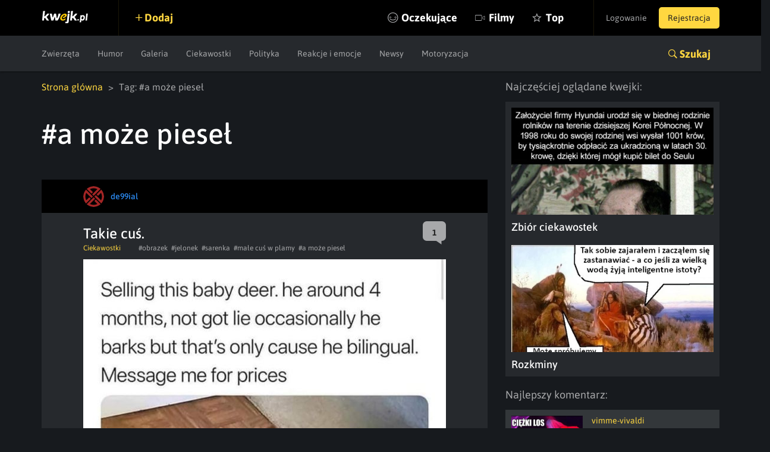

--- FILE ---
content_type: text/html; charset=utf-8
request_url: https://www.google.com/recaptcha/api2/anchor?ar=1&k=6LeiqDAUAAAAAPKE18w_fXUMdgFLqVmCbZqdWyyF&co=aHR0cHM6Ly9rd2Vqay5wbDo0NDM.&hl=en&v=PoyoqOPhxBO7pBk68S4YbpHZ&size=normal&anchor-ms=20000&execute-ms=30000&cb=wxv47f13e53r
body_size: 49202
content:
<!DOCTYPE HTML><html dir="ltr" lang="en"><head><meta http-equiv="Content-Type" content="text/html; charset=UTF-8">
<meta http-equiv="X-UA-Compatible" content="IE=edge">
<title>reCAPTCHA</title>
<style type="text/css">
/* cyrillic-ext */
@font-face {
  font-family: 'Roboto';
  font-style: normal;
  font-weight: 400;
  font-stretch: 100%;
  src: url(//fonts.gstatic.com/s/roboto/v48/KFO7CnqEu92Fr1ME7kSn66aGLdTylUAMa3GUBHMdazTgWw.woff2) format('woff2');
  unicode-range: U+0460-052F, U+1C80-1C8A, U+20B4, U+2DE0-2DFF, U+A640-A69F, U+FE2E-FE2F;
}
/* cyrillic */
@font-face {
  font-family: 'Roboto';
  font-style: normal;
  font-weight: 400;
  font-stretch: 100%;
  src: url(//fonts.gstatic.com/s/roboto/v48/KFO7CnqEu92Fr1ME7kSn66aGLdTylUAMa3iUBHMdazTgWw.woff2) format('woff2');
  unicode-range: U+0301, U+0400-045F, U+0490-0491, U+04B0-04B1, U+2116;
}
/* greek-ext */
@font-face {
  font-family: 'Roboto';
  font-style: normal;
  font-weight: 400;
  font-stretch: 100%;
  src: url(//fonts.gstatic.com/s/roboto/v48/KFO7CnqEu92Fr1ME7kSn66aGLdTylUAMa3CUBHMdazTgWw.woff2) format('woff2');
  unicode-range: U+1F00-1FFF;
}
/* greek */
@font-face {
  font-family: 'Roboto';
  font-style: normal;
  font-weight: 400;
  font-stretch: 100%;
  src: url(//fonts.gstatic.com/s/roboto/v48/KFO7CnqEu92Fr1ME7kSn66aGLdTylUAMa3-UBHMdazTgWw.woff2) format('woff2');
  unicode-range: U+0370-0377, U+037A-037F, U+0384-038A, U+038C, U+038E-03A1, U+03A3-03FF;
}
/* math */
@font-face {
  font-family: 'Roboto';
  font-style: normal;
  font-weight: 400;
  font-stretch: 100%;
  src: url(//fonts.gstatic.com/s/roboto/v48/KFO7CnqEu92Fr1ME7kSn66aGLdTylUAMawCUBHMdazTgWw.woff2) format('woff2');
  unicode-range: U+0302-0303, U+0305, U+0307-0308, U+0310, U+0312, U+0315, U+031A, U+0326-0327, U+032C, U+032F-0330, U+0332-0333, U+0338, U+033A, U+0346, U+034D, U+0391-03A1, U+03A3-03A9, U+03B1-03C9, U+03D1, U+03D5-03D6, U+03F0-03F1, U+03F4-03F5, U+2016-2017, U+2034-2038, U+203C, U+2040, U+2043, U+2047, U+2050, U+2057, U+205F, U+2070-2071, U+2074-208E, U+2090-209C, U+20D0-20DC, U+20E1, U+20E5-20EF, U+2100-2112, U+2114-2115, U+2117-2121, U+2123-214F, U+2190, U+2192, U+2194-21AE, U+21B0-21E5, U+21F1-21F2, U+21F4-2211, U+2213-2214, U+2216-22FF, U+2308-230B, U+2310, U+2319, U+231C-2321, U+2336-237A, U+237C, U+2395, U+239B-23B7, U+23D0, U+23DC-23E1, U+2474-2475, U+25AF, U+25B3, U+25B7, U+25BD, U+25C1, U+25CA, U+25CC, U+25FB, U+266D-266F, U+27C0-27FF, U+2900-2AFF, U+2B0E-2B11, U+2B30-2B4C, U+2BFE, U+3030, U+FF5B, U+FF5D, U+1D400-1D7FF, U+1EE00-1EEFF;
}
/* symbols */
@font-face {
  font-family: 'Roboto';
  font-style: normal;
  font-weight: 400;
  font-stretch: 100%;
  src: url(//fonts.gstatic.com/s/roboto/v48/KFO7CnqEu92Fr1ME7kSn66aGLdTylUAMaxKUBHMdazTgWw.woff2) format('woff2');
  unicode-range: U+0001-000C, U+000E-001F, U+007F-009F, U+20DD-20E0, U+20E2-20E4, U+2150-218F, U+2190, U+2192, U+2194-2199, U+21AF, U+21E6-21F0, U+21F3, U+2218-2219, U+2299, U+22C4-22C6, U+2300-243F, U+2440-244A, U+2460-24FF, U+25A0-27BF, U+2800-28FF, U+2921-2922, U+2981, U+29BF, U+29EB, U+2B00-2BFF, U+4DC0-4DFF, U+FFF9-FFFB, U+10140-1018E, U+10190-1019C, U+101A0, U+101D0-101FD, U+102E0-102FB, U+10E60-10E7E, U+1D2C0-1D2D3, U+1D2E0-1D37F, U+1F000-1F0FF, U+1F100-1F1AD, U+1F1E6-1F1FF, U+1F30D-1F30F, U+1F315, U+1F31C, U+1F31E, U+1F320-1F32C, U+1F336, U+1F378, U+1F37D, U+1F382, U+1F393-1F39F, U+1F3A7-1F3A8, U+1F3AC-1F3AF, U+1F3C2, U+1F3C4-1F3C6, U+1F3CA-1F3CE, U+1F3D4-1F3E0, U+1F3ED, U+1F3F1-1F3F3, U+1F3F5-1F3F7, U+1F408, U+1F415, U+1F41F, U+1F426, U+1F43F, U+1F441-1F442, U+1F444, U+1F446-1F449, U+1F44C-1F44E, U+1F453, U+1F46A, U+1F47D, U+1F4A3, U+1F4B0, U+1F4B3, U+1F4B9, U+1F4BB, U+1F4BF, U+1F4C8-1F4CB, U+1F4D6, U+1F4DA, U+1F4DF, U+1F4E3-1F4E6, U+1F4EA-1F4ED, U+1F4F7, U+1F4F9-1F4FB, U+1F4FD-1F4FE, U+1F503, U+1F507-1F50B, U+1F50D, U+1F512-1F513, U+1F53E-1F54A, U+1F54F-1F5FA, U+1F610, U+1F650-1F67F, U+1F687, U+1F68D, U+1F691, U+1F694, U+1F698, U+1F6AD, U+1F6B2, U+1F6B9-1F6BA, U+1F6BC, U+1F6C6-1F6CF, U+1F6D3-1F6D7, U+1F6E0-1F6EA, U+1F6F0-1F6F3, U+1F6F7-1F6FC, U+1F700-1F7FF, U+1F800-1F80B, U+1F810-1F847, U+1F850-1F859, U+1F860-1F887, U+1F890-1F8AD, U+1F8B0-1F8BB, U+1F8C0-1F8C1, U+1F900-1F90B, U+1F93B, U+1F946, U+1F984, U+1F996, U+1F9E9, U+1FA00-1FA6F, U+1FA70-1FA7C, U+1FA80-1FA89, U+1FA8F-1FAC6, U+1FACE-1FADC, U+1FADF-1FAE9, U+1FAF0-1FAF8, U+1FB00-1FBFF;
}
/* vietnamese */
@font-face {
  font-family: 'Roboto';
  font-style: normal;
  font-weight: 400;
  font-stretch: 100%;
  src: url(//fonts.gstatic.com/s/roboto/v48/KFO7CnqEu92Fr1ME7kSn66aGLdTylUAMa3OUBHMdazTgWw.woff2) format('woff2');
  unicode-range: U+0102-0103, U+0110-0111, U+0128-0129, U+0168-0169, U+01A0-01A1, U+01AF-01B0, U+0300-0301, U+0303-0304, U+0308-0309, U+0323, U+0329, U+1EA0-1EF9, U+20AB;
}
/* latin-ext */
@font-face {
  font-family: 'Roboto';
  font-style: normal;
  font-weight: 400;
  font-stretch: 100%;
  src: url(//fonts.gstatic.com/s/roboto/v48/KFO7CnqEu92Fr1ME7kSn66aGLdTylUAMa3KUBHMdazTgWw.woff2) format('woff2');
  unicode-range: U+0100-02BA, U+02BD-02C5, U+02C7-02CC, U+02CE-02D7, U+02DD-02FF, U+0304, U+0308, U+0329, U+1D00-1DBF, U+1E00-1E9F, U+1EF2-1EFF, U+2020, U+20A0-20AB, U+20AD-20C0, U+2113, U+2C60-2C7F, U+A720-A7FF;
}
/* latin */
@font-face {
  font-family: 'Roboto';
  font-style: normal;
  font-weight: 400;
  font-stretch: 100%;
  src: url(//fonts.gstatic.com/s/roboto/v48/KFO7CnqEu92Fr1ME7kSn66aGLdTylUAMa3yUBHMdazQ.woff2) format('woff2');
  unicode-range: U+0000-00FF, U+0131, U+0152-0153, U+02BB-02BC, U+02C6, U+02DA, U+02DC, U+0304, U+0308, U+0329, U+2000-206F, U+20AC, U+2122, U+2191, U+2193, U+2212, U+2215, U+FEFF, U+FFFD;
}
/* cyrillic-ext */
@font-face {
  font-family: 'Roboto';
  font-style: normal;
  font-weight: 500;
  font-stretch: 100%;
  src: url(//fonts.gstatic.com/s/roboto/v48/KFO7CnqEu92Fr1ME7kSn66aGLdTylUAMa3GUBHMdazTgWw.woff2) format('woff2');
  unicode-range: U+0460-052F, U+1C80-1C8A, U+20B4, U+2DE0-2DFF, U+A640-A69F, U+FE2E-FE2F;
}
/* cyrillic */
@font-face {
  font-family: 'Roboto';
  font-style: normal;
  font-weight: 500;
  font-stretch: 100%;
  src: url(//fonts.gstatic.com/s/roboto/v48/KFO7CnqEu92Fr1ME7kSn66aGLdTylUAMa3iUBHMdazTgWw.woff2) format('woff2');
  unicode-range: U+0301, U+0400-045F, U+0490-0491, U+04B0-04B1, U+2116;
}
/* greek-ext */
@font-face {
  font-family: 'Roboto';
  font-style: normal;
  font-weight: 500;
  font-stretch: 100%;
  src: url(//fonts.gstatic.com/s/roboto/v48/KFO7CnqEu92Fr1ME7kSn66aGLdTylUAMa3CUBHMdazTgWw.woff2) format('woff2');
  unicode-range: U+1F00-1FFF;
}
/* greek */
@font-face {
  font-family: 'Roboto';
  font-style: normal;
  font-weight: 500;
  font-stretch: 100%;
  src: url(//fonts.gstatic.com/s/roboto/v48/KFO7CnqEu92Fr1ME7kSn66aGLdTylUAMa3-UBHMdazTgWw.woff2) format('woff2');
  unicode-range: U+0370-0377, U+037A-037F, U+0384-038A, U+038C, U+038E-03A1, U+03A3-03FF;
}
/* math */
@font-face {
  font-family: 'Roboto';
  font-style: normal;
  font-weight: 500;
  font-stretch: 100%;
  src: url(//fonts.gstatic.com/s/roboto/v48/KFO7CnqEu92Fr1ME7kSn66aGLdTylUAMawCUBHMdazTgWw.woff2) format('woff2');
  unicode-range: U+0302-0303, U+0305, U+0307-0308, U+0310, U+0312, U+0315, U+031A, U+0326-0327, U+032C, U+032F-0330, U+0332-0333, U+0338, U+033A, U+0346, U+034D, U+0391-03A1, U+03A3-03A9, U+03B1-03C9, U+03D1, U+03D5-03D6, U+03F0-03F1, U+03F4-03F5, U+2016-2017, U+2034-2038, U+203C, U+2040, U+2043, U+2047, U+2050, U+2057, U+205F, U+2070-2071, U+2074-208E, U+2090-209C, U+20D0-20DC, U+20E1, U+20E5-20EF, U+2100-2112, U+2114-2115, U+2117-2121, U+2123-214F, U+2190, U+2192, U+2194-21AE, U+21B0-21E5, U+21F1-21F2, U+21F4-2211, U+2213-2214, U+2216-22FF, U+2308-230B, U+2310, U+2319, U+231C-2321, U+2336-237A, U+237C, U+2395, U+239B-23B7, U+23D0, U+23DC-23E1, U+2474-2475, U+25AF, U+25B3, U+25B7, U+25BD, U+25C1, U+25CA, U+25CC, U+25FB, U+266D-266F, U+27C0-27FF, U+2900-2AFF, U+2B0E-2B11, U+2B30-2B4C, U+2BFE, U+3030, U+FF5B, U+FF5D, U+1D400-1D7FF, U+1EE00-1EEFF;
}
/* symbols */
@font-face {
  font-family: 'Roboto';
  font-style: normal;
  font-weight: 500;
  font-stretch: 100%;
  src: url(//fonts.gstatic.com/s/roboto/v48/KFO7CnqEu92Fr1ME7kSn66aGLdTylUAMaxKUBHMdazTgWw.woff2) format('woff2');
  unicode-range: U+0001-000C, U+000E-001F, U+007F-009F, U+20DD-20E0, U+20E2-20E4, U+2150-218F, U+2190, U+2192, U+2194-2199, U+21AF, U+21E6-21F0, U+21F3, U+2218-2219, U+2299, U+22C4-22C6, U+2300-243F, U+2440-244A, U+2460-24FF, U+25A0-27BF, U+2800-28FF, U+2921-2922, U+2981, U+29BF, U+29EB, U+2B00-2BFF, U+4DC0-4DFF, U+FFF9-FFFB, U+10140-1018E, U+10190-1019C, U+101A0, U+101D0-101FD, U+102E0-102FB, U+10E60-10E7E, U+1D2C0-1D2D3, U+1D2E0-1D37F, U+1F000-1F0FF, U+1F100-1F1AD, U+1F1E6-1F1FF, U+1F30D-1F30F, U+1F315, U+1F31C, U+1F31E, U+1F320-1F32C, U+1F336, U+1F378, U+1F37D, U+1F382, U+1F393-1F39F, U+1F3A7-1F3A8, U+1F3AC-1F3AF, U+1F3C2, U+1F3C4-1F3C6, U+1F3CA-1F3CE, U+1F3D4-1F3E0, U+1F3ED, U+1F3F1-1F3F3, U+1F3F5-1F3F7, U+1F408, U+1F415, U+1F41F, U+1F426, U+1F43F, U+1F441-1F442, U+1F444, U+1F446-1F449, U+1F44C-1F44E, U+1F453, U+1F46A, U+1F47D, U+1F4A3, U+1F4B0, U+1F4B3, U+1F4B9, U+1F4BB, U+1F4BF, U+1F4C8-1F4CB, U+1F4D6, U+1F4DA, U+1F4DF, U+1F4E3-1F4E6, U+1F4EA-1F4ED, U+1F4F7, U+1F4F9-1F4FB, U+1F4FD-1F4FE, U+1F503, U+1F507-1F50B, U+1F50D, U+1F512-1F513, U+1F53E-1F54A, U+1F54F-1F5FA, U+1F610, U+1F650-1F67F, U+1F687, U+1F68D, U+1F691, U+1F694, U+1F698, U+1F6AD, U+1F6B2, U+1F6B9-1F6BA, U+1F6BC, U+1F6C6-1F6CF, U+1F6D3-1F6D7, U+1F6E0-1F6EA, U+1F6F0-1F6F3, U+1F6F7-1F6FC, U+1F700-1F7FF, U+1F800-1F80B, U+1F810-1F847, U+1F850-1F859, U+1F860-1F887, U+1F890-1F8AD, U+1F8B0-1F8BB, U+1F8C0-1F8C1, U+1F900-1F90B, U+1F93B, U+1F946, U+1F984, U+1F996, U+1F9E9, U+1FA00-1FA6F, U+1FA70-1FA7C, U+1FA80-1FA89, U+1FA8F-1FAC6, U+1FACE-1FADC, U+1FADF-1FAE9, U+1FAF0-1FAF8, U+1FB00-1FBFF;
}
/* vietnamese */
@font-face {
  font-family: 'Roboto';
  font-style: normal;
  font-weight: 500;
  font-stretch: 100%;
  src: url(//fonts.gstatic.com/s/roboto/v48/KFO7CnqEu92Fr1ME7kSn66aGLdTylUAMa3OUBHMdazTgWw.woff2) format('woff2');
  unicode-range: U+0102-0103, U+0110-0111, U+0128-0129, U+0168-0169, U+01A0-01A1, U+01AF-01B0, U+0300-0301, U+0303-0304, U+0308-0309, U+0323, U+0329, U+1EA0-1EF9, U+20AB;
}
/* latin-ext */
@font-face {
  font-family: 'Roboto';
  font-style: normal;
  font-weight: 500;
  font-stretch: 100%;
  src: url(//fonts.gstatic.com/s/roboto/v48/KFO7CnqEu92Fr1ME7kSn66aGLdTylUAMa3KUBHMdazTgWw.woff2) format('woff2');
  unicode-range: U+0100-02BA, U+02BD-02C5, U+02C7-02CC, U+02CE-02D7, U+02DD-02FF, U+0304, U+0308, U+0329, U+1D00-1DBF, U+1E00-1E9F, U+1EF2-1EFF, U+2020, U+20A0-20AB, U+20AD-20C0, U+2113, U+2C60-2C7F, U+A720-A7FF;
}
/* latin */
@font-face {
  font-family: 'Roboto';
  font-style: normal;
  font-weight: 500;
  font-stretch: 100%;
  src: url(//fonts.gstatic.com/s/roboto/v48/KFO7CnqEu92Fr1ME7kSn66aGLdTylUAMa3yUBHMdazQ.woff2) format('woff2');
  unicode-range: U+0000-00FF, U+0131, U+0152-0153, U+02BB-02BC, U+02C6, U+02DA, U+02DC, U+0304, U+0308, U+0329, U+2000-206F, U+20AC, U+2122, U+2191, U+2193, U+2212, U+2215, U+FEFF, U+FFFD;
}
/* cyrillic-ext */
@font-face {
  font-family: 'Roboto';
  font-style: normal;
  font-weight: 900;
  font-stretch: 100%;
  src: url(//fonts.gstatic.com/s/roboto/v48/KFO7CnqEu92Fr1ME7kSn66aGLdTylUAMa3GUBHMdazTgWw.woff2) format('woff2');
  unicode-range: U+0460-052F, U+1C80-1C8A, U+20B4, U+2DE0-2DFF, U+A640-A69F, U+FE2E-FE2F;
}
/* cyrillic */
@font-face {
  font-family: 'Roboto';
  font-style: normal;
  font-weight: 900;
  font-stretch: 100%;
  src: url(//fonts.gstatic.com/s/roboto/v48/KFO7CnqEu92Fr1ME7kSn66aGLdTylUAMa3iUBHMdazTgWw.woff2) format('woff2');
  unicode-range: U+0301, U+0400-045F, U+0490-0491, U+04B0-04B1, U+2116;
}
/* greek-ext */
@font-face {
  font-family: 'Roboto';
  font-style: normal;
  font-weight: 900;
  font-stretch: 100%;
  src: url(//fonts.gstatic.com/s/roboto/v48/KFO7CnqEu92Fr1ME7kSn66aGLdTylUAMa3CUBHMdazTgWw.woff2) format('woff2');
  unicode-range: U+1F00-1FFF;
}
/* greek */
@font-face {
  font-family: 'Roboto';
  font-style: normal;
  font-weight: 900;
  font-stretch: 100%;
  src: url(//fonts.gstatic.com/s/roboto/v48/KFO7CnqEu92Fr1ME7kSn66aGLdTylUAMa3-UBHMdazTgWw.woff2) format('woff2');
  unicode-range: U+0370-0377, U+037A-037F, U+0384-038A, U+038C, U+038E-03A1, U+03A3-03FF;
}
/* math */
@font-face {
  font-family: 'Roboto';
  font-style: normal;
  font-weight: 900;
  font-stretch: 100%;
  src: url(//fonts.gstatic.com/s/roboto/v48/KFO7CnqEu92Fr1ME7kSn66aGLdTylUAMawCUBHMdazTgWw.woff2) format('woff2');
  unicode-range: U+0302-0303, U+0305, U+0307-0308, U+0310, U+0312, U+0315, U+031A, U+0326-0327, U+032C, U+032F-0330, U+0332-0333, U+0338, U+033A, U+0346, U+034D, U+0391-03A1, U+03A3-03A9, U+03B1-03C9, U+03D1, U+03D5-03D6, U+03F0-03F1, U+03F4-03F5, U+2016-2017, U+2034-2038, U+203C, U+2040, U+2043, U+2047, U+2050, U+2057, U+205F, U+2070-2071, U+2074-208E, U+2090-209C, U+20D0-20DC, U+20E1, U+20E5-20EF, U+2100-2112, U+2114-2115, U+2117-2121, U+2123-214F, U+2190, U+2192, U+2194-21AE, U+21B0-21E5, U+21F1-21F2, U+21F4-2211, U+2213-2214, U+2216-22FF, U+2308-230B, U+2310, U+2319, U+231C-2321, U+2336-237A, U+237C, U+2395, U+239B-23B7, U+23D0, U+23DC-23E1, U+2474-2475, U+25AF, U+25B3, U+25B7, U+25BD, U+25C1, U+25CA, U+25CC, U+25FB, U+266D-266F, U+27C0-27FF, U+2900-2AFF, U+2B0E-2B11, U+2B30-2B4C, U+2BFE, U+3030, U+FF5B, U+FF5D, U+1D400-1D7FF, U+1EE00-1EEFF;
}
/* symbols */
@font-face {
  font-family: 'Roboto';
  font-style: normal;
  font-weight: 900;
  font-stretch: 100%;
  src: url(//fonts.gstatic.com/s/roboto/v48/KFO7CnqEu92Fr1ME7kSn66aGLdTylUAMaxKUBHMdazTgWw.woff2) format('woff2');
  unicode-range: U+0001-000C, U+000E-001F, U+007F-009F, U+20DD-20E0, U+20E2-20E4, U+2150-218F, U+2190, U+2192, U+2194-2199, U+21AF, U+21E6-21F0, U+21F3, U+2218-2219, U+2299, U+22C4-22C6, U+2300-243F, U+2440-244A, U+2460-24FF, U+25A0-27BF, U+2800-28FF, U+2921-2922, U+2981, U+29BF, U+29EB, U+2B00-2BFF, U+4DC0-4DFF, U+FFF9-FFFB, U+10140-1018E, U+10190-1019C, U+101A0, U+101D0-101FD, U+102E0-102FB, U+10E60-10E7E, U+1D2C0-1D2D3, U+1D2E0-1D37F, U+1F000-1F0FF, U+1F100-1F1AD, U+1F1E6-1F1FF, U+1F30D-1F30F, U+1F315, U+1F31C, U+1F31E, U+1F320-1F32C, U+1F336, U+1F378, U+1F37D, U+1F382, U+1F393-1F39F, U+1F3A7-1F3A8, U+1F3AC-1F3AF, U+1F3C2, U+1F3C4-1F3C6, U+1F3CA-1F3CE, U+1F3D4-1F3E0, U+1F3ED, U+1F3F1-1F3F3, U+1F3F5-1F3F7, U+1F408, U+1F415, U+1F41F, U+1F426, U+1F43F, U+1F441-1F442, U+1F444, U+1F446-1F449, U+1F44C-1F44E, U+1F453, U+1F46A, U+1F47D, U+1F4A3, U+1F4B0, U+1F4B3, U+1F4B9, U+1F4BB, U+1F4BF, U+1F4C8-1F4CB, U+1F4D6, U+1F4DA, U+1F4DF, U+1F4E3-1F4E6, U+1F4EA-1F4ED, U+1F4F7, U+1F4F9-1F4FB, U+1F4FD-1F4FE, U+1F503, U+1F507-1F50B, U+1F50D, U+1F512-1F513, U+1F53E-1F54A, U+1F54F-1F5FA, U+1F610, U+1F650-1F67F, U+1F687, U+1F68D, U+1F691, U+1F694, U+1F698, U+1F6AD, U+1F6B2, U+1F6B9-1F6BA, U+1F6BC, U+1F6C6-1F6CF, U+1F6D3-1F6D7, U+1F6E0-1F6EA, U+1F6F0-1F6F3, U+1F6F7-1F6FC, U+1F700-1F7FF, U+1F800-1F80B, U+1F810-1F847, U+1F850-1F859, U+1F860-1F887, U+1F890-1F8AD, U+1F8B0-1F8BB, U+1F8C0-1F8C1, U+1F900-1F90B, U+1F93B, U+1F946, U+1F984, U+1F996, U+1F9E9, U+1FA00-1FA6F, U+1FA70-1FA7C, U+1FA80-1FA89, U+1FA8F-1FAC6, U+1FACE-1FADC, U+1FADF-1FAE9, U+1FAF0-1FAF8, U+1FB00-1FBFF;
}
/* vietnamese */
@font-face {
  font-family: 'Roboto';
  font-style: normal;
  font-weight: 900;
  font-stretch: 100%;
  src: url(//fonts.gstatic.com/s/roboto/v48/KFO7CnqEu92Fr1ME7kSn66aGLdTylUAMa3OUBHMdazTgWw.woff2) format('woff2');
  unicode-range: U+0102-0103, U+0110-0111, U+0128-0129, U+0168-0169, U+01A0-01A1, U+01AF-01B0, U+0300-0301, U+0303-0304, U+0308-0309, U+0323, U+0329, U+1EA0-1EF9, U+20AB;
}
/* latin-ext */
@font-face {
  font-family: 'Roboto';
  font-style: normal;
  font-weight: 900;
  font-stretch: 100%;
  src: url(//fonts.gstatic.com/s/roboto/v48/KFO7CnqEu92Fr1ME7kSn66aGLdTylUAMa3KUBHMdazTgWw.woff2) format('woff2');
  unicode-range: U+0100-02BA, U+02BD-02C5, U+02C7-02CC, U+02CE-02D7, U+02DD-02FF, U+0304, U+0308, U+0329, U+1D00-1DBF, U+1E00-1E9F, U+1EF2-1EFF, U+2020, U+20A0-20AB, U+20AD-20C0, U+2113, U+2C60-2C7F, U+A720-A7FF;
}
/* latin */
@font-face {
  font-family: 'Roboto';
  font-style: normal;
  font-weight: 900;
  font-stretch: 100%;
  src: url(//fonts.gstatic.com/s/roboto/v48/KFO7CnqEu92Fr1ME7kSn66aGLdTylUAMa3yUBHMdazQ.woff2) format('woff2');
  unicode-range: U+0000-00FF, U+0131, U+0152-0153, U+02BB-02BC, U+02C6, U+02DA, U+02DC, U+0304, U+0308, U+0329, U+2000-206F, U+20AC, U+2122, U+2191, U+2193, U+2212, U+2215, U+FEFF, U+FFFD;
}

</style>
<link rel="stylesheet" type="text/css" href="https://www.gstatic.com/recaptcha/releases/PoyoqOPhxBO7pBk68S4YbpHZ/styles__ltr.css">
<script nonce="hL5XCRJqQTTswYFyB6DpJQ" type="text/javascript">window['__recaptcha_api'] = 'https://www.google.com/recaptcha/api2/';</script>
<script type="text/javascript" src="https://www.gstatic.com/recaptcha/releases/PoyoqOPhxBO7pBk68S4YbpHZ/recaptcha__en.js" nonce="hL5XCRJqQTTswYFyB6DpJQ">
      
    </script></head>
<body><div id="rc-anchor-alert" class="rc-anchor-alert"></div>
<input type="hidden" id="recaptcha-token" value="[base64]">
<script type="text/javascript" nonce="hL5XCRJqQTTswYFyB6DpJQ">
      recaptcha.anchor.Main.init("[\x22ainput\x22,[\x22bgdata\x22,\x22\x22,\[base64]/[base64]/UltIKytdPWE6KGE8MjA0OD9SW0grK109YT4+NnwxOTI6KChhJjY0NTEyKT09NTUyOTYmJnErMTxoLmxlbmd0aCYmKGguY2hhckNvZGVBdChxKzEpJjY0NTEyKT09NTYzMjA/[base64]/MjU1OlI/[base64]/[base64]/[base64]/[base64]/[base64]/[base64]/[base64]/[base64]/[base64]/[base64]\x22,\[base64]\x22,\x22w57Clkp0wrxBAsOVG8KGwqBVUMKrWsK+IRhZw5x/[base64]/ClcO/MURXeiM6RTl/w5bCssKFIArCq8OPC0PChFdpwrkAw7vCi8Krw6dWOcOhwqMBViDCicOZw7Z1PRXDunptw7rCrcOjw7fCtxPDrWXDj8K5wq0Ew6QpSAY9w43CrhfCoMK/wqZSw4fCtsOcWMOmwr1cwrxBwp7Di2/DlcOyDGTDgsO2w6bDicOCUMKow7lmwo4qcUQ2CQt3I2PDlXhwwrc+w6bDhcKcw5/Do8OBF8Owwr4rasK+UsKLw6jCgGQZKQTCrV/DtFzDncKyw73DnsOrwrF9w5YDdiDDrADCm2/CgB3DiMORw4V9KsKcwpNuasKPKMOjD8O1w4HCssKDw4FPwqJuw7LDmzkKw7A/wpDDsy1gdsOmZMOBw7PDoMO+RhIKwpPDmBZAaQ1PDT/Dr8K7XsKefCA6WsO3UsK7wq7DlcOVw7vDnMKvaGHChcOUUcOQw4zDgMOuWH3Dq0gjw5bDlsKHdDrCgcOkwr/Dim3Cl8ObXMOoXcOGVcKEw4/[base64]/DiXHDh8OawrHCjsKEwozDj0MiZ8OUw5oKw5/CkMOcVEjChsOTWFnDsB/DkxYWwqrDojzDom7Dv8KgAF3ChsK/w590dsKiFxI/AiDDrl8IwohDBBPDuVzDqMOjw5k3wpJ/w695EMO4wrR5PMKrwoo+eh8jw6TDnsOANMOTZQADwpFifsKVwq52Dix8w5fDvcOWw4Y/[base64]/DhsOow6seWiEeNMKKD33Dt8KKwpg9XATCj00tw4XCmsK8UcOrExLDtTcJw7cCwoALF8OgYcOHw73CusOWwrNEMxhHfgPDhDHDmiXDlsO6w4A9YMKJwr7DnU8qBXnDtmjDl8Kbw6LDiwo1w4DCtMO5BsO5AEsWw5rCiDJbwpBadsO4wq/[base64]/CvsKEw6QDw6YEw6HCo8ONw5F+ZG04WMKZw6ovDMOIwoQhwodjwqJ7FcKQdkPCoMO1DcK6WMOcFBLCvcO9wonDjMOsGRJPwoLDhBcbNDfCrW/DjgEtw5HDlQfCoxMsWl/[base64]/SF7DgCLDmR8qw7MhJj3DozY2wrxJw6ViDMKCZ2Vdw6wsRsO1OVgHw7Fkw7DCiGEaw6Raw51uw4nDhTxcEjBtO8K1b8KNNcKqe3gNXcOswqvCmMOzw5QQBcK5bsKtw63Cr8OZBMO8wojDiVVqXMKDfTRrWsKPwqRqOX3DvcKwwoJ/Tm5EwqxOdcOUwoNDZsORwrTDvGI1RlgQw68+wpMQHHYxQsO9X8KcIgjDhsOAwpbCjWdbBsOZVVILwqfDg8K/LcO8QMKvwq9LwoHCujcfwq8UUlvDjnAow70FJWLCi8ObYhhuRnPDlcOYYAvCrhnDjzJUUihQwonDhk/DqERowofDmTU3wpUvwp04KMO/[base64]/Du8O/[base64]/[base64]/ChDAJw6psRWvDocKKw6wpwrXCisKcC0VUwp5cbRB+wrFeNsO2wpl1VsOtworCrB5jwpXDscObw5Y+eik5OsOJdwNrwoZdFcKKw4vCjcK4w6U8wpHDrWJFwr5Ww4t3bgsHP8OpKUDDpnHCg8OJw5gJwoVsw50BJnRlPcOlAgLDrMKJLcO5K2F1Xi/DnCsFwqTDi0wAAMKlwoE4wrVrw6Bvwr1UQR4+WcO2TsKjw6hiwqJxw5rDh8KiHMK1wqtGbjgOT8OFwoVaFUgWLgUBwr7DrMO/M8KSF8OpESzCiQzCp8OmKcKSK2kuw7LDusOSf8O/wpYRMMKEOUzCnsKdw4XCj0/Dpj0Aw5jDlMOYwq4lPFVgN8K4GzvCqgbCsmMXwrPDp8OJw5rCoDbDkyACAwtXG8Ktwo8IQ8Okw7NSw4Fjc8Ofw4zDg8OLw44lw4fDgSZNLjfChcO/w58EWMO8w4nDlsKBw5rCoDgJwq9dQjQFQi4Mw5hUwoxow4leJ8KqFsK5wrjDg0EDCcOOw4fDmcOXFEBbw6XCnEnCqG3Dkh7CtcKzWBAHEcKUUsOww4ZcwqTCnGXCisO+wqnDiMOQw4stbmtKU8OkVj7Cs8O/BA4cw5MdwoHDqsO1w7/ClMKdwr3CnzVdw4XCisKnwp5ywpzDggpUwr/DocOvw6h6wo84I8K8McOqw6nDrG57ay5Uwo3DhMKrw4TCqhfDpQrDigDCrCbCnTjDhgoOwp4hcAfCh8K+w5rClMKYwpNqNRDCl8OHw5rCpFoMPMKMwofDoiZGwrcrN1oXwpMXB2nDmE4Sw7QUDHNzwpjCvn8wwrZmMsK/bTnDpHPCgsOKwqXDl8KCKsKSwrIhwrPCk8KRwrZkDcOawrvDgsK9AcKtPzPDjcOTRS/DqEttE8Kzwp7Cl8OkaMKLd8K6wrfCnE3Dg0nDshbCjVnCm8KJCDVTw65Ww6HCv8KnJVvCuVrDiBt3w7/[base64]/DoSfDosKZw7pRfsK7dVHCgcO1CxoaE1wGwrsnwoNDdh/Du8OGZxDDlsK+EHAewr9VLMOfw6LCggbChk7Cly3CssKDwobCpsOGFMKdTj7DkHZIw7YTUMO6w68Tw4cLTMOoCR3Dv8K7f8KBw5vDhsKmRV80I8KTwo/DikFcwojCtUHCq8K2EsOFCBHDpiXDvC7CjMOxKWbDlkpowqtxAFd0BMObw7w4M8KPw5fChUXDl13DssKPw77DlDldw4nDuBgiNsKCwpfDlj7Dnn5Xw5LDjGxpwpvCrsOTc8OuRMKTw63CtWdocS/DhnhmwrlneS7CnxVPwr7CicK7ZEQwwoFnwoV4wqcnw68wKcO1a8OFwrZYwoICXDfDhXM6JcOSwqbCqzxwwpQ8wofDtMOfBMK7PcOfKGYowrYUwoDDnsOsU8K/[base64]/Dl3/[base64]/[base64]/NEnColHDiELDrCg/woQhw6hsZcKqAVUwdsKqw7fCiMKNw47CvmF6w5ZAXcK9V8OhUV/Cqlxaw6hyE33Dkw3CncOtw6TCt1V3ag3DnTBmX8OTwrBRazhlZEZPUlNPG1/[base64]/CrGHCgGF4N23CpjYyw6wpw6HCvmnDnsK5wovCuDoFF8KGw5TDjsKyWsO6wqYBwo/DtcOJw5XDt8OXwq7DvMOiHwY5ZRoDw5dBI8OnMsK+dxcYfGdcwpjDvcO8wqB3wrDCpmxQwockw77Ctg/Cq1ZCw5XDiRfCo8KfWi5/ZhvCuMOvV8O3wrFnS8KkwrfCnAHCl8KuIsKZHznDqQ4FwpHCvDrCqzsiTcKgwrLDlQvCqMOwAcKmdWtcccK0w6AlKmjCiSjChWlsNsOuQ8O5wpvDghzDsMONaGHDtA7CoHU/dcKvwpXChyHCrQ/Dl1/CikLCj3vCkxgxCQHCj8O6MMONwo7DhcOQZwRAwpvDtsOiw7cTCyVONMKEwro5dMO3w6gxw6nChsKlQlo/wpnDpQUAw5nChEZLwr5Uwp1VPSjCiMKVw7jCrcKQVC7CuVDCpMKTJsKvw5pkWV/ClV/DvHsKMsO6w7EuScKIBQ/Cn1rDqQJOw6t/dR3Dl8Oxwo86wrrDk1jDlXouEgJ/FMOiWjEPwrJkNMKEw7FJwrVsex0Aw6kIw7/Dp8OIBcObw6vCszTDiF4kX3PDq8OqCBlJw5jCryXCn8KHw4skYwrDrcO/[base64]/DlcKCw6bCgcOwwpoufcKUTMKSQcOScMKLwpQTQMOSXQV/w4bDpj0yw6Fqw7HDjxDDrsOpQMOYOhHDssKdw7TCmwocwpQzNgILw4MCesKUI8OBw4BKJw5ywqFgOjjCj2ZOScOhdT4xKcK/w6LDqCYRZ8KvesK3ScOoBmfDrFnDt8OkwofCm8KWwpTDocOZZ8K5wrofbMO5w7U/wpPDlCAJwqREw7DDswDDhwkJJcOmJMOEACdAwoEqasKdDsOFTwVoEHjDsAvDqUTChBnDjcOJQ8OtwrjDoyNywrEjasOMKSPCvMOmw7Z1SXNlw5g3w4dubsOZw488LmnDixQkwoRjwoQCWkcZwr3Di8OQd1XCth/CiMKnVcKRF8KDFAhFUMO4wpHCncKow4hbAcKww6lUVRw1RwjDjMKgwoNjwrAVMsOqw6saVGZUPQ/DrDVswpLCtMOAw4LDlH9iwqM2TBnDisOcD3Ipwr3CoMOQCnttID/DrcOkw4N1w7DDqMKxV3BEwoUZD8OhWcOnYhTDqHchw4xiwqzDhcOjEsOobDQJw53ChWFJw5/DqMOlwpPCvX8GYhLCl8Kxw7N5SlgMJMK3OCpBw6dZwooGd3PDrMKgCMKiw74uw45KwpJmw5FCwqlxw6LCtlfCkFV+H8OPDSg1Z8OvIMOgF1LCjDATHTRwEz8eUsKewpAzw5Eiw5vDvsOdPsK5CMOxw4LCocOhUk/DksKvw7nDlkQKwp5uw4fCl8KSMcKIJMKBKExGw7txc8ONQX8VwpDDkR/DuHpgwrdEMiHCicKfEXM8IDfDssKVwqktbsOVw6LCnsOSwp/DvScoBWjCmsKHw6HDh1oaw5DDkMOTw4oBwp3DnsKHwrTClsK0EBAzwoHCmV7DnQo8wqXCosKSwogrHMODw4dNfcKhwq0aAMKowr/Cr8OwacO7BMKdwpPCg1vDksODw4QuasKVLMOsIcO4w4vDvsOKB8OnMADDoD5/[base64]/CpXQxXCvCpMKDHcKrJU3DsMO0eMO1FsKWbF3DoBnDvMOle3cubsOcT8ODwrDDvUPDuGwBwp7DkMOac8OTw7jCrWDChsOhw4vDq8KQIMOPwrfDlV5Wwq5GLsKuw6/[base64]/SHg7BQXDncKcwo14RUVAXlkBwqbDj37DsXjChTbCrh/CsMK8Zi5WwpbDuD8AwqDCnsOGDAXDpMOJcMKCwoNnWcKCw6FwM1rDgCvDlTjDqGBCw7dRw5UnU8KFw7oSwqhzBzd4w5vCgxnDgwoxw4NtahXDhsKiYHdawoAWWMKJR8OOwo7CqsKYR0Y/woAxwq17OsOfw7VuBMO7w6sMbMOQwrIaQsOYwp8NPcKAMcOaPMKLHcOwd8OMPXLCn8K2w5kWwrnDvhbDl1DClMKuwpwfcFk0D3jCnsOKwqXCjA/Ci8O9QMK4HQ0sS8KFwoFwMcO7wrUgYsOwwoEaVMKCacO0wpgjG8K7P8OvwpXCu3hdw7wmazrDvxLCqsOewoLDnGBYMQzDhsK9w50/[base64]/[base64]/Dg0jDozfCvFvCosKQwpNGw4lnw6fCuzHDnRA9wo8BUALDrsKxMzLDtsKGCD3ClMKXcsKeUk/Dq8Kyw4HDnkwhIMKiw4PCjSofw6Jxwq3DpjQ9w7cSSSx2dcOUwoxTw4Vnw6w7FFILw68twrpnS2cBAMOrw6vCh0Fqw5hMcTMKclnDicKBw44NTsOzJ8O7L8O0OcKWw7TCjXAPw7HCgMK9GMK2w4NvJsOWfxtUDmNuwoJBwrlGEMO/NRzDnx8JbsOHwoLDmcKRw4hwBgjDt8OQVQhvFsKiw77CksK4w5nDjsOqwqDDk8O9w4fCvH5sZcK3wrg5WTkXw77DrB7DvMOVw7XDucO8RMOkwoPCqsO5wq/Cqhl4wqF0a8Odwod+wqJdw7TDmcOTNkXCqHrCgA58wroUOcOlw4jDucO6RsK4w5XCmMOOwq1WFHDCk8KZw47CssKOaR/[base64]/Q0lDcydVwrZyOcO4wrLDoMO6wqRVfsKSw6oAPMOOw4IiKcO7GzHCj8O2aiLCqsKoP00pSsOdw5BSKTR5IGLCisOlQVVWAT3CghNsw5zCrQ1kwqzChT/DvCdFwpnCocO6fgLCr8Oqc8Kkw7VxZ8K+w6d5w5NYwrzChsOFwrojaBHDmsKaCnUrwoLCvhE0GsODDyfCm0EiQVPDtMKFcFHCi8OCw4pvwoTDvcKnbsO/JSvChcORf3p7EwAvV8O6YWYJw6EjWMOaw5HDlHNYITHCtQPCu0kOe8KBwrlJIUoIMinCi8K2w7Q9K8KoScKkZR5Bw6l0wq/ChR7Cp8KBwpnDu8Kfw57DoxQAwq/Ds28xwprDo8KDH8KMwpTCk8KbZ1DDj8KFQMK7CMK9w5VzCcOAbVzDgcKgCCDDr8OHwrLCnMO+EsK+wpLDp2DCnsOfDcKnw6YlD3PChsKTOsOew7ViwolGwrY/GsKeDHR2woUpw6MOMsOhw4vCkGMsRMOcfDNJwqXDp8Okwok/w6dkw5I/wpLDuMKqUMO/F8Oew7R3wr/[base64]/wqzDvMKewrvDucOLL8OOw6HCpsKMVMOhw5TDhcK7wpHDv3MtP8O/wq7DscKRw7Q/[base64]/Dl8Oew5cSEMOawp16wr/[base64]/ChDlFwrTCh8KFRghfw6hMwr/CucKkwo4QJ8Klwq8dwrnCs8OfC8KCRcOAw5ARCCjCjsOew6pLDj3Dum3ClQcRw6nCrEYQwpTCk8O1PsKqDjkXwqnDr8KwOBPDrcK5cVvDqGPDlh7DkDMQcMOZMcKPZMO4wpRAw4kcwpHDpsK/wpnDogfChcO+wpAvw7vDvk/Dh35HDxUBOmfChsKfwoVfH8OBwogKw7MjwolYQcK1w7TDgcOxQD8ofsOGwrACw4vCrwAfA8OrFTzDgsO5DcOxecOQwoQSw5ZAeMKGDcO9F8KWw5nDrsK3wpTCpcO6HWrChMOqw4R9w4/DlwkAwqNcwqjCvgQEwp7DukZTwo3CrsKVFQ95E8Krw6kzBl/DvArDr8KpwrFgwozCuHzDhMKpw7IxagklwpEqw6bCpcKLBMO6woXDqsK8w4Exw5bCn8OpwrgVKsO8wpsLw5HCulkJHQ9Gw5HDimE5w5vCpcKCA8Owwrp/DMOTUsOgwqMBwqXCpMOPwo7DiTrDixrCsBrDkCTDhsOceW7CrMO0w70xOEnDggrDnkTClhDCkCYVwq/DpcKmBnFFwpcOw4bCksKQwrMoUMK4f8K/w6wgwq1AAMK0w43CmMOYw45jQ8KoWRDCvmzDhcODRA/ClDoVXMOMwq85wonCj8KJN3fCrQsOEsKzBcKLJT46w78NH8OkOcOKbMOOwq4uwr95S8KKw7ohelVtwo1kE8KiwooYwrlew6zCjhtgC8ONw54bw6IswrzCscOrwo3DhcOHYcKXdCMQw5U4bcOUwqrCgDDCrsKKw4PCocKxNVzDpCTCj8O1TMKBE0YRGWk/w6vDq8Oaw5Y8wol/[base64]/DqmxyE8O/[base64]/CukY/wrMYHcOcXcOmwrN+S8O6PmgDwq3CtMKGWsOCwpHDj01aF8KIw4/CiMOSXTDDpMOeRMOCwqLDsMKYKMO8fsKNwoDClVEKw4lawpnCpHpLfsOEVDRIw5zCrTHChcO2f8KFGMOKw4/ChcOeRMK0woXDncOpwoxvSGYjwrjCucOvw4JxZsOkV8K4wrJZfMKuwo5Xw6TCmsOlc8OOw4fCtMKzFV7DqwvDqMKFw7nCs8KrN0tVHMOtdcK7woUfwowHK01gCitXwo/[base64]/Dp8Obwr8YwoHCjkrDsSYfwrfChCLCvcOuEUc6NlHChDXDu8OCwrfCi8KdUXHCp1nDucO5V8OOw7bCnQBgw6Q/AcOVQCdzb8Ogw7g8woXDiWRQQsKMHAh8w4fDqsOmwqvDhcKvwpXCjcO0w7MyKMOjw5B4wrDCpcOUAVE2woPDncOCwpvCjcKEacKxw50ccVhKw5Y1wp8NE0p5wr8BCcKAw7gUDjXCvwkmS3nCssKxw4jDgMO3w75qGXrCkT3CngbDnMOdDy/CswPCucO5w7R3wrTDtMKocsKfwo0dKws+wq/DscKFdjZbIMOGVcOiJUDCtcKewoBCPMO4Hiwiw6vCosOUbcOzw4XCl2/CimkRFQELfHjDlMK4wpXCkGEEbsODFcOTwqrDgsOtKsO6w5QZI8OTwpU6wpoPwpnCucK9LMKRwrfDm8KXKMOdw4rDmsKtw6jCqWjDpTQ+w4NBK8KCwoDClcKPf8Kmw7HDpcO9eRc/w6bCrcKJBMKtL8ORwrNQQsOjEsONw6RuVMOFQw4bw4XCr8OVIWx6CcOywqLDgjpoVhrCgsOdNMOmYlMdQmfDjsK2HhhBeR4cIMKzdnHDqcOOcsKvHMOzwr/CtsOAWhrChlJqw5fDpMO4wrjCqcOgHlbDv1rCjsKZwpcXNVjCqMO8wqvDnsKqOMKBw7MZOEbCoHNJBzXDrcOiHUHDhX7DrVlCwoV2B2TCpgx2wofDjgVxwpnCgsOFwofCkQjDs8OSw5FmwofCicOiw6YWwpF8wojDkEvDhMOtImMteMKyEiU7EsO6wo/[base64]/CpWhWw6bCpcOew4FqAMKFMXDCtcO+RVxsw43CrhkbGsKRwpVwWMKYw4BVwok3w4AzwqAHS8O8w4DCjsK8w6nDhMKlNR7DjEjDshLCmR1nw7PDpDU/[base64]/Dly7CjMKrwoZNRyzCtcODbAAdXwvDg8OjwrNow4/[base64]/Dm0ojd8K5NibDqF/CtcONwoclY8KFTy05RsK9w4DCmC/CpcK9BsOZw6/DvMKPwp4XBj/CtxzDtC4Dw4VUwr7Dk8K5wrnCtcKrw6XDiwtqZMKWT0luTGLDumYEw4vDuxHCjEbCmsOiwogww4AKHMKEZ8KAYMKzw7YjYD7DlcKowpVVRsOmAx7CqcKVwrfDsMOwdCHCuT9eT8Krw7/CknDCr23CtyDCrcKYaMK6w5t+BMOBdw0/O8Omw7vDvcKewr81TX/[base64]/DuAfCpMKCazzCmcKSwpnCv8OCYcO/SMOpOsKhThzDt8KtSg1pwrZXNcOqw5sCwp7CrsK2NRd7wo84WsKAfsKWOQPDpWPDisKuPMO9cMOzU8KBSGZxw6swwoMuw6xdWcKVw7fCtXDDrsOTw5/[base64]/CohTCm0lvNgzDnjDDhAXCmMO4a8KEY1M9ASjCnMKSGX3Dr8Kkw5XCjsO/Dx4ywrrDrSjDhcKgw6xJwp4uLsK7P8KjYMKYFAXDvn/ClsOaOhlhw4szwodnwpvDuHcmexgpJcKuw491Zy/CmsKzW8KjRMOLw55ew47Dly7ChFzCgCXDgsKuAsKFCVc/[base64]/DnkA4HwpeY8KGwoYbb8Kww6TDnyY5N8ORwq3Dt8KscsOzXcOIwp4aWMONHBoWTsOpw53CrcOawrYhw7FJRnzClTvDusKQw4TDhsOTCDdZUWUpE2bDmUXDlmzDmQJUw5fCgG/[base64]/[base64]/CjcOAVX/CjsOEOynDo1vCi8KILi3CrsOww4nDrAcuwrJPw6FAOcKMFEhvYXY/w5Fxw6DDkz8EEsOqLMKeKMOuw4/CgcKKAg7CgsKpccK+MsOqwrdVw4IrwpDCmsOQw5lqwq3DqMK7wqQrwpLDjUjCozEYwpBuwoxaw6HClitFGcKjw7nDssOLdFYPRsOTw5d6w5LCpX00wrbDusO3wqPDnsKTwqzCo8KdOsKOwo5hwqQFwo1fw4vCoBoIw67Coh/DvGTDvBtbScKMwpZPw7xTDcOOwqbDo8KAFR3DuCYWXSnCnsO/DMKXwrbDl03CiVoYWcOlw7NFw54NNyYbw53DncKMR8O0SMKswqh7w6rDv0/DosO9ID7DvV/CscOmw7YyNWXDphBbwrQIwrYBDmrCscK1w656cUXCpMK/[base64]/[base64]/CisOfw75gQMKnHMKvfMKGAsKewqRHw5PCqQADwpZkw7XDhyZpwqPCqTsWwqXDrllxCMOVwoZlw7/DiGXCsGo5woHCpMOFw5jCmsKZw7hyIVZ5dE/Chg1QccKVfH/DisKzOy56R8OAwqY5IT4ia8OQwpjDv1zDksO0RsOBWMKPOMKww74hYSseRic5WihzwqvDj18wEA0Nw6xIw7QBw4bDsx8HTTZgCmLDncKvw59YXx48KMOAwpzCuSPDq8OcD2vDuRdHHTV7wr/CoiwYwroke2vCocOiwpHCggDChhvDryQGwqjDtsKnw4Mjw54+YA7CicO9w6jDncOQRMOfDMO1wo9LwpIYbQLDqsKtw4nCjiI6V3DClsOEdcKpw7Z7w7rCpEJlVsOLGsKZPkvCjGYZDWzCu2rCvMOkwp8MN8OuRsK4wpxvRsKffMO7w73CtiTClMO/w412P8ORWmoSHsOswrrCoMOlwo/DgFV4w4w4wrbDhXddLQh9wpTCmirCiAwbRBJdawRBw77DnzJmEAB6fcKgw6xmwr3DlsOkB8Obw6JdBMKbTcKrbgEtw5/Dhy7CqcKRwpTCmSrDkBXDq21ITCJwRzQpCsOtwqQsw4xrLQBSw6PCjWUcw5bCl1g0w5MjOhXCrlgAwpzCgcK3w4FFHVfCn3/DscKtDcKwwqLDpEIjMMKUwpbDgMKMDUALwp3Dt8OQZ8KbwqLDmnnDvl8hC8Ktwr/DmsKyeMOHwrh9w6M+MSzCtsKsNzxiBBDDkEPDssKhwonCjMOnw5rDrsOeLsKLwrjDsDvDjRPDtjYdwq/CssK8QsK7BMOOHF4jwow2wqgGZT7Dmklbw4fClS/CqWtewqPDriDDillcw5nDgnVaw7wXw4DDnxHCs2cQw6bCmm42FC1rY2/DoAcJLMK8XHvCr8ODb8OywpwjMcKNwo7DlsOuw7XCmwjCmE8lOWExJHkHw4zDpD5ZeCfCpnp0wo/Ck8Ogw4pEDMOtwrnDn10jLsKcAy/CvD/ClXgfwrLCtsKHOTppw4bCkDPCkMKXH8KPw4YxwpEfw45Hc8OHBMKEw7rDuMKXCAx2w5PChsKnw4MRecOGw4PCk0fCqMOfw6EOw6rDi8KLwqPCl8KJw6HDucK3w6N5w5LDr8OhTHoebsK6wp/[base64]/DpD3DsUUTwonDhF4/EngQwqlWGMKuKMO9w6nDgVDCuTrDqMKgaMKmSAJYcA8ow7rDo8KBw4nChkJcdhHDngdiIsKDcVtbXwTDhWjDjj0QwoIIwpEzSMK+wqcvw60iwr0kUMOnVnMRBgnCs3DCkjILdQsVegLDh8Kaw5low47DpMOow79qwrbCuMK9BBt0woDCqwjCjVB5c8O/UMKiwrbCo8OTwobCnsO8WVLDqcOxT2/DvSN2dGZIwotTwok2w4vDmMKqwrfCncK/[base64]/ChcO0X8K6FMOKdnfDncK1EynDqsKnFsKGc2XCp8KnccKGw4l9Z8Kvw4HDtVtVwr8VcBUjw4PDjHPCg8KawrXDjsOfTCNfw7/Ci8KYwpfCiibCohVQw6h7R8OfMcOZwpXDgMKswoLCpGPDpsO+QcK2CMKYwoDDoThfRX0oBsKIS8ObM8KVwqPDn8O2w4s/wr13w5PDk1Rcwr/CtBjDjSTDhWjCgEgdwqLDqMK8N8K1wpdPVkQWw5/CuMKnCHXCqzN7woEgwrRnNsKyJ3wAUMOpL23DvkdzwpIJwqXDnsObS8OEAMOKwq17w4/CjcOhOcKLc8KvUsKhP34jwpDCg8KdLEHClRHDu8Kbe2QNUW80XlzCqMOMZcO1w50ETcKywoRJREzCsDjDtXvCoH/CqMKxCBnDocKbPsKPw7gUaMKgOE7DqMKELwMmW8KjGSVgw5dxAsKffHfDtcO1wq7CgAJBWsKbRTJgwrg7w7rDl8OQAsKEA8OMw6J7w4/Dq8Khw4/CpnkTUcKrwqxEwrXCt0YEw67CiCfCksKrw50JwoHDi1TDtzNfwoVHCsKGwq3Cqk3CgsK1wrzDuMOYw7FOVcODwokfLMK6U8O3bcKKwrvDvSdlw6oIbUIlKmwSZwjDsMKnBwfDqsOMRMOnwqLCox7CkMKbdB8rJcK7Rx01XMOHdhvCkAAJH8KQw7/Ck8KzHHjDqlXDvsO6wqbCocKTfsKgw6LDtQXDuMKHw4ZowrkAFhPChBMZwro/wrNqOFxWwpLCisKnNcO1VVjDtF4swpnDh8KRw4bDvmkXw63Ck8KpRsKWSjh2Rj/Du1ciYMKWwqPDm1IQa0VyeTDCk2zDlE8MwrA+awbCpzzDizFAAMO/[base64]/CvRoQEMK3wrTDr0lWwo1faljCnidqw77CvMKGfjXCk8KgZ8O+w7HDuEo0aMOww6LDuiZfasOnw4YVwpBGwrbDtiLDkhBwO8Oew7w/w448wrIzbsOPfjfDm8Opw5EQQ8Ktf8KCMnXCr8KbNAYFw6Ajw7fClcKQXwnClMO3QcONRMKMfsOrcsKVLsOdwr3CswhVwrd3fMKyGMKXw6ZCw7F8IcO7VMK/JsKsIsKjwrosHmTCr0fDl8OJwr/[base64]/CtsOGwp9xTwp2w6rDv8K1aMKuwoUZwp/Dr8OFw4HDn8KVZsO2w6bCnGcZw7cJBAUaw6Q1a8ObXz9jwqM7wrrCq2oVw6LCm8KoMTc8d13DlXrCj8Orw4bCocKMwrlRIE9zwo7Cug/CnMKKcUlXwq/Co8K7w58xMWYWw4LCg3bCmMKNwp4FdsOocsKQwobCsnLDtsOqw55Hw40+HMO7w7ASSMKRw5DCsMK6w5PCjWvDlcKWwroOw7BMwqtuJ8OYw7oqw67CpyZ1KnjDksOmwpwaUzM+w7HDgBrDh8K6w4lzwqPCtg/DllxAQxvChE7DkGN0KkTCgnHCo8KTwqPCkcKAw6wJRsOGQsOgw4LDsQ7Cun3Cvz7CnjLDpX/Cj8OTw7xOwrF2w4xSPTrCkMOgw4DDtsK4w4fDoGTDn8Kzw5NOHHMpwrAfw6klRyvChsOQw5sQw4lBbyXDp8KrPMK7eEN6wrdRNBDCrsKPwp7CvcOjel3Ctz/CisOKdMK/[base64]/DgAMuNcK2wp/[base64]/IsOOSMK+ScO/wqViwpFcasOTGXBkwpvCkcKYwoTDszhydVrCiVhfD8KCdEPCj1zCt1zCp8KoP8Oow73ChsOJd8O7c07CqsKYw6dewrEOTsODwqnDnj7Cn8KtZiVTwq4/[base64]/Cj8KqOk3CssKSbsOxwolTU1vDgDo2cnzDpEZkwodSwoDDvlAgw6E2BsKVcX48I8OJw6JLwpxiSzliLcOdw7MJZ8KdfMKve8OWQA3CmcOmw4lQwqjDlcODw4XDuMOfRg7DnsKuNMOQdcKcH1/ChyTDqMOqwoHDrsOtw5V+w73DscOVw6nDocK8RCM1EcKXwoRiw7PCrURjdkPDu1IxZsOgw5rDuMO5w5wuQsKFOMOAM8Kfw6bCuA1rL8OAw43DqVnDmcOUeSYywpDDihUwP8OrQEDCvMKxw7lmwodTw4XCm0JVw4/CpcOww5/[base64]/DhTfDqMKuwodow5UuahTCvcKRHC9qSURADDXDhEM2w4jDjMOYMcOVWsKhTQggw4c5wqHDqMOIw7N6I8OPw5B2dcOewpU4w68MBhs3w5fDisOCwo/CoMKGUMOtw4tXwqPCvcOqwrtPwoUEwpDDh3s/TxbDo8K0X8KBw4VjRMOxb8KxfBHDmsOzL2kIwp7CnsKPaMK8QUPCmkzDsMKjVsOkBcOxbsOywokpw7LDk3xrw789TcOLw5/[base64]/CvcOBTSsIIRzCul0NwpRNw6tpT1NpwrohFMO6c8KHE3AaAnl7w5XDoMKJb3XDugQuUBLCj1JOY8K8JsK3w4BsX3BPw4IdwpzCizDDssOkwotEY0/DusKuamvCqxkuw7VcMgA1Oyh4w7PDncKfw7PDmcKnw6zDiAbCnFhNCsOfwrxqSMOPFUDCoGNSwozCsMKpwqnDt8Oiw5DClxXCuwHDk8OGwrsjwrrCoMKoS05kM8Kiw5DDsS/Dn3zDj0PCk8KmIE9IXn4TSkZuw74Dw6RUwrzCicKfwpFowpjDvFjCjXXDnWw3C8KYOTJzWMKvPMKowo/Dk8K4aHl3wqTDgsKJwp8Yw7DDgcKmEm7DlMOZMzTChmBiwpQLFcOwWVQSwqU7wotdw63Crh/DlVBTwrjDocKwwoxPVsOewqDDpcKYwqTDm3TCozgJcirCpsOqSCUtw795w4tfw7/[base64]/CscO1BsO0w63DsMOQeQ7DpTXDm8O3w7YJShADw6Aew71CwpvCoCPDknUpOMOWdQt4wpDCqyLCtcO4LcKoLMO2QMKyw4rDl8Kxw79/TwZww4vDjMK0w6jDjcKtw4suYMK1esOcw7FYwq7DnmPCt8K8w4HChEbDqVJ8bQLDlcKQw7ghw6PDr2PCtMO6V8KWMcKTw4bDsMOLw7UmwrnCrA7CqMKsw5/Cj2jDgMOLJsO/JcOjbQ3Dt8OaacKzMFFWwrFlw5rDkEjDsMOTw69PwplSX24ow6bDqsOswr3DqcO2woLCjMOfw60nw5hYP8KTbMO2w7PCt8Kcw43DlcKKwqsCw7/[base64]/DgHLDjcK+P8KoLjgNw53DhMK/wpTCqwpkw7rCrcKow6s0S8K1GMO0JMOMUgFWQsOiw5rCg3MJesOde0speArCiWnDqcKLJ3Bxw4HDnns+wp43IwvDkwF3wrHDjTnCt1ocZ1lQw5jCpEJ2bsKlwqQGwrLDgyBBw43CqRF8RMO1RsK3P8OcC8O7S2PDtH9Jw7LDhB/Dmno2TsKvw5BUwpnDr8O/BMOLWkLCrMOyVMOxDcKXwr/Dg8OyPwxaLsOVw6PDrFbCrVA0woEJG8K0wqPCqsOOE1EIM8O8wrvDq28WAcK3w4bDo07DlsOvw5B4SXBEwrjCjm7Cs8OLwqUXwovDu8KZwpDDj0NEXmnCncKKM8KKwp7Cj8Owwo4ew6vCgcOsGWXDmMKnWB/CgsKTdTfCtALCgMOeZDbCqxvDiMKNw41YMMOoR8KIDsKUGwbDksOIVcKkOMOYXcK1wpnCk8KkYDlaw6nCtMOaMGbCqcKXG8KFL8Ofw6xmwolHWcKNw5HDicOIY8O5Mz3CmUvClsOxwrcEwq8Gw5B5w6PCmEHDvGvCumTDtSzDhcKOXcOXwq3CgsOQwo/DosOAw5jDt0QAAcOGZSzCrRA6woXCqU0IwqZqOQnCqTbCj3rCusObdMOBBcOmUcO7cTlaD2spwpomE8KRw4fCh2Myw7clw4nDlsK4esKCw755wrXDhh/CtmwABS7Dp0zCtxEEw7Fcw4R9ZkDDncORw7jCgMOJw4kiw5DDlcOPw6dKwpEiSMOiA8OnDsK/RMKqw6TCnsOkw77DpcK3Gm0TLyV+wpPDsMKIJU3Cl2w0CsOmFcKkw7nDqcKgRsOQC8Kvwr7CosOsw4XCj8OYLQVRw6NRw682HsOtKMODSsOZw4B9FMK9N0jComPDs8KiwqkBXF/CuA3DoMKWf8OmD8O7DMOuw4l2KMKWQhMSVC/Cu0TDn8KYw6h+M0fDgCBZZyV7cU8fOMOAwpXCv8OrY8K3SkRvAkzCtMK9UcOrX8Kaw70PAMKsw7NiBsK7wqw3MQ45NnYcUWM+QMOgM1fCk3jCpQtBw65Xw4LCkcKuIBE1woFjOMK6wqDCksOFw77CkMODw5/Dq8OZOMOgwo88wpXCgmDDpcKvMMOQW8OODSXDiVZnw4M+TMKbwpfDvENywo84eMOjPBzDhcK2w5lBwrXDn0xAw4rDp3huw5PCsg8HwqJgw79OF0XCtMOOGMK3w6Z/[base64]/DocKFYXERRmLDmR7DuMKuw70jwo3CjsKIwps6wqY8w7zCt1/DlcKOFALCsHrClms2w6nDjMKZwqFNW8Knw5LCrQ44wr3CnsKowp0Fw7vCgn5nGMKcQ2LDucOUO8KRw5Irw4d3MHfDosOADTXCqUdqwq4vCcOPwojDpHPCo8Opw4dkw4fDtStkwrU+wqzDvxnDrQHCusKvw5/DuhLDpsKlw5rCp8Opwp1Gw4rCrhQSSHZNw7pTW8KBP8KcdsOYw6NwXCLDuHbDiwjCrsK4DAXCtsKxwq7CuH4AwrzCvMK3AAXCiSVtZcK4OwrDlERNOGV2N8OtD0M+bGfDomXDjFPDnsKjw7zDtcO4ScKEHXLDs8KxRk9VOsK/w7lsFDXDlmZOLsK9w6LChMOERMORwqTDtyLCp8Oxw5gIwqHDnwbDtcKtw7JYwr0uwqvDpcK7QMKVw5Z1w7TDt27Do0E7w5bDml7CsnbDsMKCFsOaR8OgNXtkwr4SwrUpwpLCrwBPchE5wp1DEcKaLUsVwrjCtkAHAzbCtcOmXMO2wptjw7nCh8OtfcKHw47DtsOLcS/DgsOITsKxw6PDvFBywpQ4w7LDrsKoanoVwprDrgEPwobDnErCjj96bi3DvcKEw6zDqWpbwo3Do8OKGX1IwrHDmzwMw6/CtGswwqLCkcKKNMOCw69yw5p0VMOxP07Dq8O4QMOuR3bDvmZRBG1oPHHDmVBoJk7DscKHIw47w4RjwoYSJ3M/H8O3wprCukvCk8OdWB7Cu8KKFl0uwrlww6RkdMK+QcO/wpcnw5/CrsOGw5kewpZ8wr8oOQ/DrXDCs8KWDlB7w5zCnS/CjMKxwrk9CcKSw6/CmXFyesKwZXnDrMORX8Oyw7wlw6Msw4Avw7AcBsO3eQ0vw7N0wpLCvMOtSlcCwp7CpVY3X8KPwp/[base64]/DjcKaQAkhRgXDuMOWWRl8UsKnw7tHR8Kaw7TClEvDjkt/w6AmPVs9w6UeV17DinjCpgnDgcOLw6rChwA5OnrCoH8qw5DDhsK3S1t5H2PDuxMzVMK3wrnChF3CslvCj8O7wpXDmDDClWDCu8OrwoDDn8KNbMO/wq9mDUM4cVfDlEDCsGBHw4PDiMOMQBwZEsOWwoPCv03Crx53wrzDvF5ccMKBGHrCgizCtcOGLsOHLgbDpMOkbcOGPsO6woPDoj1qNwrCrD4/[base64]/CucO1w6nDusK9Z8KQwoTDqV4ZD8KRw5rCp8KaCMOwwqfCtMOVEsOTwqxmw7QkZxBAAMOJXMOhw4ZQw54XwrZYY1MQHkbDjDHDkcKLwrBsw7IjwqfDtUx+InvCgEcLPMOvB0g3f8OzE8OXwpfCl8Oww5PDo38SF8Orw5/Dp8OWZyrCi2U/wqbDosKLH8KIcBMcw7rDtHw6ShFaw5MBwr1dAMOAF8OZAQTDo8OfW1DDm8KKCCvDk8KXDA5oRTwcSsORwpIIQCpAwoZaVzDCk1k8CR5HVWQedSPCt8OhwqnCnMK3acO/AmvCozXDjsO5acK/w57DhGoCKjARw4PDn8ObCUDDtcKOwqtQfMOVw78nwqjCp1bCisOnfRtONQ1/[base64]/CkHLDk8OXYV0LPTDCssKQC0FFViJSwqA7wqLCiiPDisOwW8O1fm3CrMKaJXHDo8K+LSJtw5nCpVTDoMOTw67DscO1woQIw7fDicKPJwDDnwnCjmMZw59uwp/CnWtFw43CgSDDjiFZw6rDtH4XF8Oxw5rCkjrDsBduwp58w7fCmsKUw7xHM3FUDcKxJMKBCcOVw7l6w63Ci8Ktw7UYEA0/CsKMGCYwO2IUwr3DlxDClj9FYTA/w47CjRpSw7jDlVFow6XDkAvDnMKhGMKWKX4Uw7vCjMKTw7rDoMOjw7nDrMOCw4HDmMKnwrTClE7DhEssw5Jwwr7Cil/DvsKYR1BtYSktw7YhI3BFwqNrP8O1FEh6bATCusKxw6HDuMKwwotOw4JjwoNnUE3DkHTCnsKvUxpDwphUU8Okf8KYwooba8KiwpYAw6d5HWVvw689w70TVMOhD0bCnTPCsCNlwqbDp8K8woDDksKdw7HCjzfCj1/ChMKaaMKew7TDnMKiJMK4w6DCtRFkwqc1YcKTw40swpJrwpbCgMKnNsKmwp5zwo0ZaAXDs8OqwqbDsDQ4wrzDocOqHsKHwoARwr3DukvCrsKiw6LChsOGJxjDm3vDj8Ofw6pnwrDDuMKaw71Fw7UXJEfDin/Dg0fCm8OeFcKVw5wUbjTCs8KYw7lMIATClsKpw77DviPCu8Ohw5LDn8ORXX1wEsK+UQnCj8Oow5czCcKNw7Vlwq4aw5fClMOeG0bDq8KHFwBKYMO1w6l3QmVqCFvCqF/Dn38vwoh3wqFYJB4dK8O2wpJzDCPClFLDsGsXwpJPXCvCjMKzLFPDgMKaW1jCvcKAw51kKnZnNCwDDUbCoMO6wrDDpU7DtsO2FcOkwowVw4QzecKLw50nwozCg8ObBsKFw5UQwq5ifMO6NcOuw5p3D8K0CcKlwrV0wr0yCDRgWmk9UMKSwqvDv3PCqGAcUmTCqMKZw4/ClcO0worDkMOWHwIpw5VhMcOfCBjDrMKcw48Qw67CucOpCMOywoHCs1g+wrrCqMO0w7xLOg5NwqLDpcKaW1dgXkzDt8OVw4DDlSgiOMKhwrfCusO/wrbCr8OZAgrDpDvDu8OjJMKvw4QmbxY8a0vCuGFjw6nCiFYlfMKwworCvcOfCAUywqI/wqPCoSTDoDYMwpkSRcOwIA13w4HDl17CsDxCfVbCvBNuccKaMsOfwqzDkEMKwoJFScO+w5zCl8K+BcOow6/DmMKjw7low787F8KHwqDDvMKhNAZkOcO0b8ODJMOmwrZvUC1ewpIkw7Y2aBYvPzPCq2hmCMOZMH8bXR0iw55uLsKWw4PDgMOLKxkGw75JIMKBO8Ofwq5/[base64]/CvMKZJsKrw5ETPw/DiXsLRlvDhcKuw5N9F8KLRXJkwqsBw4Q8wqJDwqHCombCtMOzeg8lNMOuIcOeJMKqZXkKwqrCgHsewowPRxLCtMK9wrUmfmZQw54Awq3DkMKmB8KkBS04W1DCh8KXacOVd8KHUksaX2zDjMK5U8OBw6TDliPDundaZVbDqSUPQVE2w5PDvTbDkBPDj2fCncOvwq/DksK3RcO+GMKhwoBiaixlbMKGwo/[base64]/TsK3IsKtXmXCqcK5wpTDg3HDg8Oow6ZGdyxNwrUsw7DCh058w6TDvHY4eDbDjsKcLjZowohYw70aw4TCgQBbworDjMKBByECTDB2wqIEwozDgBQ/Z8OSUSwLw4jCpsOUe8O6OVnCq8OjBcKewrvDo8OBVBV0dnM2w7PCozU5wo/CrsO5wobDh8OWEQjChnQ2dmoCw5HDt8KFaT9bwpnCo8OOfH4AJMK7ahpiw5cIwqhFMcOgw6E9wqbCnUXCgcOPasKSKW4wGXAaRcOrw5Y9U8O6wrQgw44xQVUrw4XDp2RAwpDCtkXDk8KbO8Klw4BuJ8K0HsOqVMORwrHDm1NPwq/Cu8OXw7wdw5/Di8O7wpPCs3rDkMORwrcYcyrCl8OPIhc7CcKEwp5jw7IIBgtlw5AZwqBTTTDDhyhFMsKKDsO6XsKAwo0/w7kOwrPDoGdyCkPDtlk3w4hfDAJpPsOcw6PDsHhKbwjCiRzDo8O6LMK1w7XDvsOVEWMjGHxMUxLDmzXCvHfDgyE1wopfwoxQwqJdTCQOIMKvUjFWw5N/MwDCi8OwC0rDqMOgGMKwdsOzw4nCvsKww6Fgw41Rwp8NasOgUMKKw7jDicOvwr1hNMO9w7FAwqPCp8OuO8K0w6FNwrJNa311JCAHwp/CssKFUsK9w7hWw73DgsKiLMOMw5LCimrCsgHDgjoMwqQ5JMOMwo3Ds8KIw4vDrgfDhiY9QsKIfR1fw4vCuQ\\u003d\\u003d\x22],null,[\x22conf\x22,null,\x226LeiqDAUAAAAAPKE18w_fXUMdgFLqVmCbZqdWyyF\x22,0,null,null,null,0,[21,125,63,73,95,87,41,43,42,83,102,105,109,121],[1017145,275],0,null,null,null,null,0,null,0,1,700,1,null,0,\[base64]/76lBhnEnQkZnOKMAhk\\u003d\x22,0,0,null,null,1,null,0,1,null,null,null,0],\x22https://kwejk.pl:443\x22,null,[1,1,1],null,null,null,0,3600,[\x22https://www.google.com/intl/en/policies/privacy/\x22,\x22https://www.google.com/intl/en/policies/terms/\x22],\x22XjRU943m5ii0nVteKEClZaTubpABzKsQ9VlgBu2NqS0\\u003d\x22,0,0,null,1,1768907224837,0,0,[182,127,65,57],null,[113],\x22RC-Y_1tJ5YVDAjGRg\x22,null,null,null,null,null,\x220dAFcWeA4aC7K8gZ8WrylkkwQ6knyFh-8bhzKfTqev7SAHtXNX_VnjTi39edsdoEvQe6MC4UEqzIVZEclDvxNKIcKcnNNu2l80oQ\x22,1768990024949]");
    </script></body></html>

--- FILE ---
content_type: application/javascript
request_url: https://kwejk.pl/js/56.57735eeaeeff85d82c1e.e3f0b40d4345c0a5cadb.js?57735eeaeeff85d82c1e
body_size: 1382
content:
webpackJsonp([56],{"Lfw+":function(s,t,a){"use strict";Object.defineProperty(t,"__esModule",{value:!0}),t.default={data:function(){return{login:null,password:null}},methods:{submit:function(){var s=this;s.errors.clear(),s.$validator.validateAll().then(function(t){t&&($("#login").loading({message:Lang.get("auth.loading.login")}),s.$http.post("/auth/basic/signin",{login:s.login,password:s.password}).then(function(t){if($("#login").loading("stop"),t.body.status==Config.get("response").ok)location.reload();else if(t.body.code>0)switch(t.body.code){case 1:case 2:case 3:case 4:s.errors.add("login",t.body.message)}}).catch(function(s){$("#login").loading("stop")}))})}}}},NCk3:function(s,t){s.exports={render:function(){var s=this,t=s.$createElement,a=s._self._c||t;return a("div",{staticClass:"modal fade",attrs:{tabindex:"-1",role:"dialog",id:"login"}},[s._m(0),s._v(" "),a("div",{staticClass:"modal-content",attrs:{dusk:"login-popup"}},[a("div",{staticClass:"container-fluid"},[a("div",{staticClass:"row"},[a("div",{staticClass:"col-xs-12 col-sm-5 col-sm-offset-1"},[a("img",{staticClass:"logo",attrs:{src:"/images/logo.png",alt:""}}),s._v(" "),a("div",{staticClass:"lr-form"},[a("p",{staticClass:"header"},[s._v("Cześć! Szybko się loguj i nie przegap najlepszej beki w sieci!")]),s._v(" "),a("form",{attrs:{action:"",id:"login-form"},on:{submit:function(t){return t.preventDefault(),s.submit()}}},[a("ul",[a("li",[a("input",{directives:[{name:"validate",rawName:"v-validate",value:{rules:{required:!0}},expression:"{ rules: { required: true,  } }"},{name:"model",rawName:"v-model",value:s.login,expression:"login"}],attrs:{dusk:"login-email",type:"text",name:"login",placeholder:"Login"},domProps:{value:s.login},on:{input:function(t){t.target.composing||(s.login=t.target.value)}}}),s._v(" "),s.errors.has("login")?a("span",{staticClass:"error"},[s._v(s._s(s.errors.first("login")))]):s._e()]),s._v(" "),a("li",[a("input",{directives:[{name:"validate",rawName:"v-validate",value:{rules:{required:!0}},expression:"{ rules: { required: true } }"},{name:"model",rawName:"v-model",value:s.password,expression:"password"}],attrs:{dusk:"login-password",type:"password",name:"password",placeholder:"Hasło"},domProps:{value:s.password},on:{input:function(t){t.target.composing||(s.password=t.target.value)}}}),s._v(" "),s.errors.has("login")?a("span",{staticClass:"error"},[s._v(s._s(s.errors.first("password")))]):s._e()]),s._v(" "),s._m(1)])]),s._v(" "),a("p",[s._v("Załóż konto przy użyciu:")]),s._v(" "),s._m(2),s._v(" "),s._m(3),s._v(" "),s._m(4)])]),s._v(" "),s._m(5)])])])])},staticRenderFns:[function(){var s=this.$createElement,t=this._self._c||s;return t("div",{staticClass:"container-fluid"},[t("div",{staticClass:"row"},[t("div",{staticClass:"col-xs-12 col-sm-offset-1"},[t("a",{staticClass:"back",attrs:{"data-dismiss":"modal","aria-label":"Close"}},[this._v("Wróć do strony głównej")])])])])},function(){var s=this.$createElement,t=this._self._c||s;return t("li",[t("input",{staticClass:"btn btn-gold",attrs:{dusk:"login-submit",type:"submit",value:"Zaloguj się"}})])},function(){var s=this.$createElement,t=this._self._c||s;return t("form",{attrs:{action:"",id:"register"}},[t("div",{staticClass:"social buttons-set"},[t("a",{staticClass:"btn btn-social btn-blue",attrs:{href:"/auth/facebook/signin"}},[t("span",{staticClass:"ion-social-facebook"}),this._v("Zaloguj się przez konto Facebook")]),this._v(" "),t("a",{staticClass:"btn btn-social btn-red",attrs:{href:"/auth/google/signin"}},[t("span",{staticClass:"ion-social-googleplus"}),this._v("Zaloguj się przez konto Google")]),this._v(" "),t("a",{staticClass:"btn btn-social btn-white",attrs:{href:"/auth/apple/signin"}},[t("span",{staticClass:"ion-social-apple"}),this._v("Zaloguj się przez konto Apple")])])])},function(){var s=this.$createElement,t=this._self._c||s;return t("p",[this._v("Zapomniałeś hasła? "),t("a",{attrs:{"data-dismiss":"modal","data-toggle":"modal","data-target":"#retrive-password"}},[this._v("Przypomnij hasło")])])},function(){var s=this.$createElement,t=this._self._c||s;return t("p",[this._v("Nie masz jeszcze konta? "),t("a",{attrs:{"data-dismiss":"modal","data-toggle":"modal","data-target":"#registerb"}},[this._v("Załóż teraz")])])},function(){var s=this.$createElement,t=this._self._c||s;return t("div",{staticClass:"col-xs-12 col-sm-5 col-sm-offset-1 flexible hidden-xs"},[t("div",{staticClass:"flexible"},[t("img",{attrs:{src:"/images/login-board.jpg",alt:""}})])])}]}},XZTz:function(s,t,a){var e=a("VU/8")(a("Lfw+"),a("NCk3"),!1,null,null,null);s.exports=e.exports}});